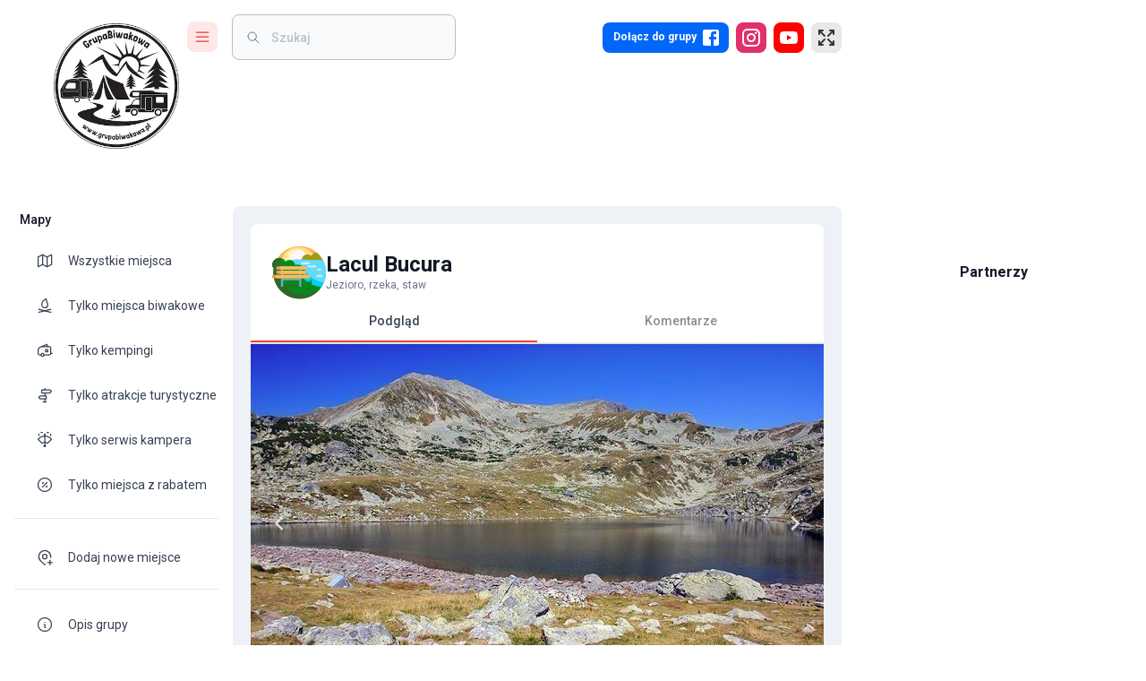

--- FILE ---
content_type: text/html; charset=utf-8
request_url: https://www.google.com/recaptcha/api2/aframe
body_size: 267
content:
<!DOCTYPE HTML><html><head><meta http-equiv="content-type" content="text/html; charset=UTF-8"></head><body><script nonce="1MwFdm9kRNe_2JTdMEp6NA">/** Anti-fraud and anti-abuse applications only. See google.com/recaptcha */ try{var clients={'sodar':'https://pagead2.googlesyndication.com/pagead/sodar?'};window.addEventListener("message",function(a){try{if(a.source===window.parent){var b=JSON.parse(a.data);var c=clients[b['id']];if(c){var d=document.createElement('img');d.src=c+b['params']+'&rc='+(localStorage.getItem("rc::a")?sessionStorage.getItem("rc::b"):"");window.document.body.appendChild(d);sessionStorage.setItem("rc::e",parseInt(sessionStorage.getItem("rc::e")||0)+1);localStorage.setItem("rc::h",'1769915783496');}}}catch(b){}});window.parent.postMessage("_grecaptcha_ready", "*");}catch(b){}</script></body></html>

--- FILE ---
content_type: image/svg+xml
request_url: https://grupabiwakowa.pl/assets/images/icons/tourist_attractions/lake.svg
body_size: 1990
content:
<svg id="Capa_1" enable-background="new 0 0 501 501" height="512" viewBox="0 0 501 501" width="512" xmlns="http://www.w3.org/2000/svg"><path d="m501 250.5c0 135.31-109.69 245-245 245s-245-109.69-245-245 109.69-245 245-245 245 109.69 245 245z" fill="#fdb44c"/><path d="m410 179.5c0 91.127-73.873 165-165 165s-165-73.873-165-165 73.873-165 165-165 165 73.873 165 165z" fill="#ffdf8e"/><path d="m330 139.5c0 57.99-47.01 105-105 105s-105-47.01-105-105 47.01-105 105-105 105 47.01 105 105z" fill="#fff2b4"/><path d="m330 139.5c0 51.151-36.576 93.759-85 103.097-48.424-9.339-85-51.946-85-103.097s36.576-93.759 85-103.097c48.424 9.338 85 51.946 85 103.097z" fill="#fff5f5"/><path d="m20.004 184.5h318.769c97.112 0 164.27 98.187 127.836 188.205-2.465 6.09-5.089 11.306-7.867 15.391-44.224 65.035-118.92 107.679-203.559 107.402-135.321-.441-244.183-109.678-244.183-244.998 0-22.869 3.144-45.001 9.004-66z" fill="#058b1c"/><path d="m454.606 164.5h-80.045-7.246-62.289c-16.808 0-30.383-13.954-29.659-30.747.01-.223.021-.447.033-.67 1.377-24.914 19.335-45.478 43.915-49.769 18.018-3.145 34.767 2.711 46.514 13.808 9.991-17.694 27.861-30.482 48.713-33.392 23.643 20.089 43.419 44.585 58.064 72.22 6.602 12.459-1.906 27.702-15.984 28.493-.666.038-1.339.057-2.016.057z" fill="#a19a13"/><path d="m460.5 135.384c3.948 0 7.874-.016 11.788-.039 18.316 34.331 28.712 73.527 28.712 115.155 0 51.007-15.594 98.369-42.265 137.592-87.58-14.314-154.642-51.269-173.435-97.02-92.689-22.937-154.3-63.527-154.3-109.783 0-71.584 147.522-45.905 329.5-45.905z" fill="#01cffa"/><path d="m472.288 135.345c18.316 34.331 28.712 73.527 28.712 115.155 0 34.103-6.979 66.571-19.571 96.072-61.634-13.963-110.408-39.603-134.981-71.271-10.428-13.439-24.586-23.557-40.833-28.597-76.499-23.734-125.615-60.517-125.615-101.818 0-2.954.275-5.726.77-8.356 58.192-11.938 161.704-1.146 279.73-1.146 3.948 0 7.874-.016 11.788-.039z" fill="#62dafa"/><path d="m410 194.5c0 5.523-4.477 10-10 10h-60c-5.523 0-10-4.477-10-10s4.477-10 10-10h60c5.523 0 10 4.477 10 10zm-60-30c0-5.523-4.477-10-10-10h-60c-5.523 0-10 4.477-10 10s4.477 10 10 10h60c5.523 0 10-4.477 10-10zm110 110h-40c-5.523 0-10 4.477-10 10s4.477 10 10 10h40c5.523 0 10-4.477 10-10s-4.477-10-10-10zm-30-40h20c5.523 0 10-4.477 10-10s-4.477-10-10-10h-20c-5.523 0-10 4.477-10 10s4.477 10 10 10z" fill="#c7eefd"/><path d="m367.381 360.584c-.171.737-.354 1.494-.548 2.266l-36.666 11.65c-.139-.784-.268-1.551-.385-2.299-2.987-18.997-.542-36.021 5.488-43.679 4.168 2.802 8.194 8.264 11.526 15.5 4.697-13.391 11.518-23.551 18.228-27.396 5.468 8.066 6.692 25.223 2.357 43.958z" fill="#058b1c"/><path d="m269.67 284.5h-80.69-9.389-103.726c-24.967 0-45.721-19.964-45.863-44.931-.002-.166-.002-.333-.002-.5 0-7.689 1.014-15.142 2.907-22.235-18.138-1.258-32.801-16.146-32.906-34.577-.001-.128-.001-.256-.001-.385 0-37.267 30.726-67.357 68.227-66.32 23.912.661 44.814 14.293 55.942 34.001 10.525-9.942 25.066-15.678 40.937-14.502 25.665 1.903 46.426 22.183 49.243 47.527 9.118-3.401 19.134-4.958 29.603-4.182 34.447 2.554 62.086 30.654 64.12 65.136.018.302.034.603.048.904 1.013 21.85-16.578 40.064-38.45 40.064z" fill="#058b1c"/><path d="m310 404.5c0-5.523 4.477-10 10-10h40c5.523 0 10 4.477 10 10s-4.477 10-10 10h-40c-5.523 0-10-4.477-10-10zm-10.106 51.461c.132-.899.145-1.835.018-2.794-.666-5.024-5.153-8.667-10.221-8.667h-29.691c-4.605 0-8.482 3.113-9.644 7.349-22.11-4.119-43.176-11.208-62.768-20.836 1.569-1.827 2.491-4.227 2.406-6.843-.175-5.445-4.86-9.67-10.308-9.67h-20.654c-9.596-6.449-18.711-13.558-27.28-21.264-3.416-3.072-1.264-8.736 3.331-8.736h154.575c5.326 0 9.977-4.02 10.321-9.334.377-5.824-4.235-10.666-9.979-10.666h-175.615c-6.341 0-12.318-2.999-16.085-8.1-9.482-12.839 9.827-109.372-17.393-161.896-16.24-31.337-11.24-69.671 8.32-74.866-6.584-2.454-13.65-3.883-21-4.086-37.501-1.037-68.227 29.053-68.227 66.32 0 .129 0 .257.001.386.065 11.422 5.722 21.483 14.332 27.783-2.191 13.161-3.333 26.676-3.333 40.459 0 15.026 1.342 29.731 3.914 44h.033c20.73 114.31 120.764 201 241.052 201 77.719 0 146.976-36.196 191.859-92.641-40.759 32.412-92.076 52.119-147.964 53.102z" fill="#31662b"/><path d="m272 194.5v190h-20v-60h-150v60h-20v-190h20v110h150v-110z" fill="#6caac9"/><path d="m37 214.5v-10c0-5.523 4.477-10 10-10h260c5.523 0 10 4.477 10 10v10c0 5.523-4.477 10-10 10h-260c-5.523 0-10-4.477-10-10zm10 50h260c5.523 0 10-4.477 10-10v-10c0-5.523-4.477-10-10-10h-260c-5.523 0-10 4.477-10 10v10c0 5.523 4.477 10 10 10zm297 10h-334c-5.523 0-10 4.477-10 10v10c0 5.523 4.477 10 10 10h334c5.523 0 10-4.477 10-10v-10c0-5.523-4.477-10-10-10z" fill="#dca050"/><path d="m71 214.5v-10c0-5.523 4.477-10 10-10h226c5.523 0 10 4.477 10 10v10c0 5.523-4.477 10-10 10h-226c-5.523 0-10-4.477-10-10zm273 60h-300c-5.523 0-10 4.477-10 10v10c0 5.523 4.477 10 10 10h300c5.523 0 10-4.477 10-10v-10c0-5.523-4.477-10-10-10zm-263-10h226c5.523 0 10-4.477 10-10v-10c0-5.523-4.477-10-10-10h-226c-5.523 0-10 4.477-10 10v10c0 5.523 4.477 10 10 10z" fill="#f8bb5e"/></svg>

--- FILE ---
content_type: image/svg+xml
request_url: https://grupabiwakowa.pl/assets/images/icons/tourist_attractions/lake.svg
body_size: 1990
content:
<svg id="Capa_1" enable-background="new 0 0 501 501" height="512" viewBox="0 0 501 501" width="512" xmlns="http://www.w3.org/2000/svg"><path d="m501 250.5c0 135.31-109.69 245-245 245s-245-109.69-245-245 109.69-245 245-245 245 109.69 245 245z" fill="#fdb44c"/><path d="m410 179.5c0 91.127-73.873 165-165 165s-165-73.873-165-165 73.873-165 165-165 165 73.873 165 165z" fill="#ffdf8e"/><path d="m330 139.5c0 57.99-47.01 105-105 105s-105-47.01-105-105 47.01-105 105-105 105 47.01 105 105z" fill="#fff2b4"/><path d="m330 139.5c0 51.151-36.576 93.759-85 103.097-48.424-9.339-85-51.946-85-103.097s36.576-93.759 85-103.097c48.424 9.338 85 51.946 85 103.097z" fill="#fff5f5"/><path d="m20.004 184.5h318.769c97.112 0 164.27 98.187 127.836 188.205-2.465 6.09-5.089 11.306-7.867 15.391-44.224 65.035-118.92 107.679-203.559 107.402-135.321-.441-244.183-109.678-244.183-244.998 0-22.869 3.144-45.001 9.004-66z" fill="#058b1c"/><path d="m454.606 164.5h-80.045-7.246-62.289c-16.808 0-30.383-13.954-29.659-30.747.01-.223.021-.447.033-.67 1.377-24.914 19.335-45.478 43.915-49.769 18.018-3.145 34.767 2.711 46.514 13.808 9.991-17.694 27.861-30.482 48.713-33.392 23.643 20.089 43.419 44.585 58.064 72.22 6.602 12.459-1.906 27.702-15.984 28.493-.666.038-1.339.057-2.016.057z" fill="#a19a13"/><path d="m460.5 135.384c3.948 0 7.874-.016 11.788-.039 18.316 34.331 28.712 73.527 28.712 115.155 0 51.007-15.594 98.369-42.265 137.592-87.58-14.314-154.642-51.269-173.435-97.02-92.689-22.937-154.3-63.527-154.3-109.783 0-71.584 147.522-45.905 329.5-45.905z" fill="#01cffa"/><path d="m472.288 135.345c18.316 34.331 28.712 73.527 28.712 115.155 0 34.103-6.979 66.571-19.571 96.072-61.634-13.963-110.408-39.603-134.981-71.271-10.428-13.439-24.586-23.557-40.833-28.597-76.499-23.734-125.615-60.517-125.615-101.818 0-2.954.275-5.726.77-8.356 58.192-11.938 161.704-1.146 279.73-1.146 3.948 0 7.874-.016 11.788-.039z" fill="#62dafa"/><path d="m410 194.5c0 5.523-4.477 10-10 10h-60c-5.523 0-10-4.477-10-10s4.477-10 10-10h60c5.523 0 10 4.477 10 10zm-60-30c0-5.523-4.477-10-10-10h-60c-5.523 0-10 4.477-10 10s4.477 10 10 10h60c5.523 0 10-4.477 10-10zm110 110h-40c-5.523 0-10 4.477-10 10s4.477 10 10 10h40c5.523 0 10-4.477 10-10s-4.477-10-10-10zm-30-40h20c5.523 0 10-4.477 10-10s-4.477-10-10-10h-20c-5.523 0-10 4.477-10 10s4.477 10 10 10z" fill="#c7eefd"/><path d="m367.381 360.584c-.171.737-.354 1.494-.548 2.266l-36.666 11.65c-.139-.784-.268-1.551-.385-2.299-2.987-18.997-.542-36.021 5.488-43.679 4.168 2.802 8.194 8.264 11.526 15.5 4.697-13.391 11.518-23.551 18.228-27.396 5.468 8.066 6.692 25.223 2.357 43.958z" fill="#058b1c"/><path d="m269.67 284.5h-80.69-9.389-103.726c-24.967 0-45.721-19.964-45.863-44.931-.002-.166-.002-.333-.002-.5 0-7.689 1.014-15.142 2.907-22.235-18.138-1.258-32.801-16.146-32.906-34.577-.001-.128-.001-.256-.001-.385 0-37.267 30.726-67.357 68.227-66.32 23.912.661 44.814 14.293 55.942 34.001 10.525-9.942 25.066-15.678 40.937-14.502 25.665 1.903 46.426 22.183 49.243 47.527 9.118-3.401 19.134-4.958 29.603-4.182 34.447 2.554 62.086 30.654 64.12 65.136.018.302.034.603.048.904 1.013 21.85-16.578 40.064-38.45 40.064z" fill="#058b1c"/><path d="m310 404.5c0-5.523 4.477-10 10-10h40c5.523 0 10 4.477 10 10s-4.477 10-10 10h-40c-5.523 0-10-4.477-10-10zm-10.106 51.461c.132-.899.145-1.835.018-2.794-.666-5.024-5.153-8.667-10.221-8.667h-29.691c-4.605 0-8.482 3.113-9.644 7.349-22.11-4.119-43.176-11.208-62.768-20.836 1.569-1.827 2.491-4.227 2.406-6.843-.175-5.445-4.86-9.67-10.308-9.67h-20.654c-9.596-6.449-18.711-13.558-27.28-21.264-3.416-3.072-1.264-8.736 3.331-8.736h154.575c5.326 0 9.977-4.02 10.321-9.334.377-5.824-4.235-10.666-9.979-10.666h-175.615c-6.341 0-12.318-2.999-16.085-8.1-9.482-12.839 9.827-109.372-17.393-161.896-16.24-31.337-11.24-69.671 8.32-74.866-6.584-2.454-13.65-3.883-21-4.086-37.501-1.037-68.227 29.053-68.227 66.32 0 .129 0 .257.001.386.065 11.422 5.722 21.483 14.332 27.783-2.191 13.161-3.333 26.676-3.333 40.459 0 15.026 1.342 29.731 3.914 44h.033c20.73 114.31 120.764 201 241.052 201 77.719 0 146.976-36.196 191.859-92.641-40.759 32.412-92.076 52.119-147.964 53.102z" fill="#31662b"/><path d="m272 194.5v190h-20v-60h-150v60h-20v-190h20v110h150v-110z" fill="#6caac9"/><path d="m37 214.5v-10c0-5.523 4.477-10 10-10h260c5.523 0 10 4.477 10 10v10c0 5.523-4.477 10-10 10h-260c-5.523 0-10-4.477-10-10zm10 50h260c5.523 0 10-4.477 10-10v-10c0-5.523-4.477-10-10-10h-260c-5.523 0-10 4.477-10 10v10c0 5.523 4.477 10 10 10zm297 10h-334c-5.523 0-10 4.477-10 10v10c0 5.523 4.477 10 10 10h334c5.523 0 10-4.477 10-10v-10c0-5.523-4.477-10-10-10z" fill="#dca050"/><path d="m71 214.5v-10c0-5.523 4.477-10 10-10h226c5.523 0 10 4.477 10 10v10c0 5.523-4.477 10-10 10h-226c-5.523 0-10-4.477-10-10zm273 60h-300c-5.523 0-10 4.477-10 10v10c0 5.523 4.477 10 10 10h300c5.523 0 10-4.477 10-10v-10c0-5.523-4.477-10-10-10zm-263-10h226c5.523 0 10-4.477 10-10v-10c0-5.523-4.477-10-10-10h-226c-5.523 0-10 4.477-10 10v10c0 5.523 4.477 10 10 10z" fill="#f8bb5e"/></svg>

--- FILE ---
content_type: image/svg+xml
request_url: https://grupabiwakowa.pl/assets/images/icons/tourist_attractions/lake.svg
body_size: 1990
content:
<svg id="Capa_1" enable-background="new 0 0 501 501" height="512" viewBox="0 0 501 501" width="512" xmlns="http://www.w3.org/2000/svg"><path d="m501 250.5c0 135.31-109.69 245-245 245s-245-109.69-245-245 109.69-245 245-245 245 109.69 245 245z" fill="#fdb44c"/><path d="m410 179.5c0 91.127-73.873 165-165 165s-165-73.873-165-165 73.873-165 165-165 165 73.873 165 165z" fill="#ffdf8e"/><path d="m330 139.5c0 57.99-47.01 105-105 105s-105-47.01-105-105 47.01-105 105-105 105 47.01 105 105z" fill="#fff2b4"/><path d="m330 139.5c0 51.151-36.576 93.759-85 103.097-48.424-9.339-85-51.946-85-103.097s36.576-93.759 85-103.097c48.424 9.338 85 51.946 85 103.097z" fill="#fff5f5"/><path d="m20.004 184.5h318.769c97.112 0 164.27 98.187 127.836 188.205-2.465 6.09-5.089 11.306-7.867 15.391-44.224 65.035-118.92 107.679-203.559 107.402-135.321-.441-244.183-109.678-244.183-244.998 0-22.869 3.144-45.001 9.004-66z" fill="#058b1c"/><path d="m454.606 164.5h-80.045-7.246-62.289c-16.808 0-30.383-13.954-29.659-30.747.01-.223.021-.447.033-.67 1.377-24.914 19.335-45.478 43.915-49.769 18.018-3.145 34.767 2.711 46.514 13.808 9.991-17.694 27.861-30.482 48.713-33.392 23.643 20.089 43.419 44.585 58.064 72.22 6.602 12.459-1.906 27.702-15.984 28.493-.666.038-1.339.057-2.016.057z" fill="#a19a13"/><path d="m460.5 135.384c3.948 0 7.874-.016 11.788-.039 18.316 34.331 28.712 73.527 28.712 115.155 0 51.007-15.594 98.369-42.265 137.592-87.58-14.314-154.642-51.269-173.435-97.02-92.689-22.937-154.3-63.527-154.3-109.783 0-71.584 147.522-45.905 329.5-45.905z" fill="#01cffa"/><path d="m472.288 135.345c18.316 34.331 28.712 73.527 28.712 115.155 0 34.103-6.979 66.571-19.571 96.072-61.634-13.963-110.408-39.603-134.981-71.271-10.428-13.439-24.586-23.557-40.833-28.597-76.499-23.734-125.615-60.517-125.615-101.818 0-2.954.275-5.726.77-8.356 58.192-11.938 161.704-1.146 279.73-1.146 3.948 0 7.874-.016 11.788-.039z" fill="#62dafa"/><path d="m410 194.5c0 5.523-4.477 10-10 10h-60c-5.523 0-10-4.477-10-10s4.477-10 10-10h60c5.523 0 10 4.477 10 10zm-60-30c0-5.523-4.477-10-10-10h-60c-5.523 0-10 4.477-10 10s4.477 10 10 10h60c5.523 0 10-4.477 10-10zm110 110h-40c-5.523 0-10 4.477-10 10s4.477 10 10 10h40c5.523 0 10-4.477 10-10s-4.477-10-10-10zm-30-40h20c5.523 0 10-4.477 10-10s-4.477-10-10-10h-20c-5.523 0-10 4.477-10 10s4.477 10 10 10z" fill="#c7eefd"/><path d="m367.381 360.584c-.171.737-.354 1.494-.548 2.266l-36.666 11.65c-.139-.784-.268-1.551-.385-2.299-2.987-18.997-.542-36.021 5.488-43.679 4.168 2.802 8.194 8.264 11.526 15.5 4.697-13.391 11.518-23.551 18.228-27.396 5.468 8.066 6.692 25.223 2.357 43.958z" fill="#058b1c"/><path d="m269.67 284.5h-80.69-9.389-103.726c-24.967 0-45.721-19.964-45.863-44.931-.002-.166-.002-.333-.002-.5 0-7.689 1.014-15.142 2.907-22.235-18.138-1.258-32.801-16.146-32.906-34.577-.001-.128-.001-.256-.001-.385 0-37.267 30.726-67.357 68.227-66.32 23.912.661 44.814 14.293 55.942 34.001 10.525-9.942 25.066-15.678 40.937-14.502 25.665 1.903 46.426 22.183 49.243 47.527 9.118-3.401 19.134-4.958 29.603-4.182 34.447 2.554 62.086 30.654 64.12 65.136.018.302.034.603.048.904 1.013 21.85-16.578 40.064-38.45 40.064z" fill="#058b1c"/><path d="m310 404.5c0-5.523 4.477-10 10-10h40c5.523 0 10 4.477 10 10s-4.477 10-10 10h-40c-5.523 0-10-4.477-10-10zm-10.106 51.461c.132-.899.145-1.835.018-2.794-.666-5.024-5.153-8.667-10.221-8.667h-29.691c-4.605 0-8.482 3.113-9.644 7.349-22.11-4.119-43.176-11.208-62.768-20.836 1.569-1.827 2.491-4.227 2.406-6.843-.175-5.445-4.86-9.67-10.308-9.67h-20.654c-9.596-6.449-18.711-13.558-27.28-21.264-3.416-3.072-1.264-8.736 3.331-8.736h154.575c5.326 0 9.977-4.02 10.321-9.334.377-5.824-4.235-10.666-9.979-10.666h-175.615c-6.341 0-12.318-2.999-16.085-8.1-9.482-12.839 9.827-109.372-17.393-161.896-16.24-31.337-11.24-69.671 8.32-74.866-6.584-2.454-13.65-3.883-21-4.086-37.501-1.037-68.227 29.053-68.227 66.32 0 .129 0 .257.001.386.065 11.422 5.722 21.483 14.332 27.783-2.191 13.161-3.333 26.676-3.333 40.459 0 15.026 1.342 29.731 3.914 44h.033c20.73 114.31 120.764 201 241.052 201 77.719 0 146.976-36.196 191.859-92.641-40.759 32.412-92.076 52.119-147.964 53.102z" fill="#31662b"/><path d="m272 194.5v190h-20v-60h-150v60h-20v-190h20v110h150v-110z" fill="#6caac9"/><path d="m37 214.5v-10c0-5.523 4.477-10 10-10h260c5.523 0 10 4.477 10 10v10c0 5.523-4.477 10-10 10h-260c-5.523 0-10-4.477-10-10zm10 50h260c5.523 0 10-4.477 10-10v-10c0-5.523-4.477-10-10-10h-260c-5.523 0-10 4.477-10 10v10c0 5.523 4.477 10 10 10zm297 10h-334c-5.523 0-10 4.477-10 10v10c0 5.523 4.477 10 10 10h334c5.523 0 10-4.477 10-10v-10c0-5.523-4.477-10-10-10z" fill="#dca050"/><path d="m71 214.5v-10c0-5.523 4.477-10 10-10h226c5.523 0 10 4.477 10 10v10c0 5.523-4.477 10-10 10h-226c-5.523 0-10-4.477-10-10zm273 60h-300c-5.523 0-10 4.477-10 10v10c0 5.523 4.477 10 10 10h300c5.523 0 10-4.477 10-10v-10c0-5.523-4.477-10-10-10zm-263-10h226c5.523 0 10-4.477 10-10v-10c0-5.523-4.477-10-10-10h-226c-5.523 0-10 4.477-10 10v10c0 5.523 4.477 10 10 10z" fill="#f8bb5e"/></svg>

--- FILE ---
content_type: application/javascript; charset=UTF-8
request_url: https://grupabiwakowa.pl/_next/static/chunks/761-dc519f70cb671393.js
body_size: 13276
content:
(self.webpackChunk_N_E=self.webpackChunk_N_E||[]).push([[761],{77600:function(){},72942:function(){},82878:function(e,t,n){"use strict";n.d(t,{$0:function(){return es},CT:function(){return x},Dy:function(){return em},Eq:function(){return p},Fy:function(){return g},Ju:function(){return N},Nc:function(){return f},OV:function(){return X},P0:function(){return eE},QB:function(){return b},RD:function(){return z},Su:function(){return eh},TX:function(){return G},U2:function(){return Q},Wy:function(){return d},Xl:function(){return m},ZP:function(){return eF},_7:function(){return eu},cO:function(){return v},gJ:function(){return h},hI:function(){return W},hU:function(){return Y},iv:function(){return C},jk:function(){return eb},l6:function(){return L},mw:function(){return P},oc:function(){return H},t$:function(){return eR},tS:function(){return A},wQ:function(){return k}});var r,l,i,o,u=n(2265),a=n(21911),c=n(54887);let s="yarl__";function d(){for(var e=arguments.length,t=Array(e),n=0;n<e;n++)t[n]=arguments[n];return[...t].filter(Boolean).join(" ")}function f(e){return"".concat(s).concat(e)}function h(e){return"--".concat(s).concat(e)}function m(e,t){return"".concat(e).concat(t?"_".concat(t):"")}function v(e){return t=>m(e,t)}function p(){for(var e=arguments.length,t=Array(e),n=0;n<e;n++)t[n]=arguments[n];return()=>{t.forEach(e=>{e()})}}function g(e,t,n){return()=>{let r=u.useContext(n);if(!r)throw Error("".concat(e," must be used within a ").concat(t,".Provider"));return r}}function E(){return"undefined"!=typeof window}function b(e){return void 0===e.type||"image"===e.type}function y(e){return"string"==typeof e?Number.parseInt(e,10):e}function w(e){if("number"==typeof e)return{pixel:e};if("string"==typeof e){let t=y(e);return e.endsWith("%")?{percent:t}:{pixel:t}}return{pixel:0}}function N(e){return e.length>0}function x(e,t){var n;return e[(n=e.length)>0?(t%n+n)%n:0]}function M(e,t){return N(e)?x(e,t):void 0}function C(e){return b(e)?e.src:void 0}function k(e,t,n){if(!n)return e;let{buttons:r,...l}=e,i=r.findIndex(e=>e===t),o=u.isValidElement(n)?u.cloneElement(n,{key:t},null):n;if(i>=0){let e=[...r];return e.splice(i,1,o),{buttons:e,...l}}return{buttons:[o,...r],...l}}function P(e,t){let n=arguments.length>2&&void 0!==arguments[2]?arguments[2]:0;return Math.min(e.preload,Math.max(e.finite?t.length-1:Math.floor(t.length/2),n))}let S={open:!1,close:()=>{},index:0,slides:[],render:{},plugins:[],toolbar:{buttons:[a.t9]},labels:{},animation:{fade:250,swipe:500,easing:{fade:"ease",swipe:"ease-out",navigation:"ease-in-out"}},carousel:{finite:!1,preload:2,padding:"16px",spacing:"30%",imageFit:a.j3,imageProps:{}},controller:{ref:null,focus:!0,aria:!1,touchAction:"none",closeOnPullUp:!1,closeOnPullDown:!1,closeOnBackdropClick:!1,preventDefaultWheelX:!0,preventDefaultWheelY:!1},portal:{},noScroll:{disabled:!1},on:{},styles:{},className:""};function L(e,t){return{name:e,component:t}}function R(e,t){return{module:e,children:t}}function I(e,t,n){return e.flatMap(e=>{var r;return null!==(r=function e(t,n,r){return t.module.name===n?r(t):t.children?[R(t.module,t.children.flatMap(t=>{var l;return null!==(l=e(t,n,r))&&void 0!==l?l:[]}))]:[t]}(e,t,n))&&void 0!==r?r:[]})}let T=u.createContext(null),A=g("useDocument","DocumentContext",T);function _(e){let{nodeRef:t,children:n}=e,r=u.useMemo(()=>{let e=e=>{var n;return(null===(n=e||t.current)||void 0===n?void 0:n.ownerDocument)||document};return{getOwnerDocument:e,getOwnerWindow:t=>{var n;return(null===(n=e(t))||void 0===n?void 0:n.defaultView)||window}}},[t]);return u.createElement(T.Provider,{value:r},n)}let O=u.createContext(null),W=g("useEvents","EventsContext",O);function D(e){let{children:t}=e,[n]=u.useState({});u.useEffect(()=>()=>{Object.keys(n).forEach(e=>delete n[e])},[n]);let r=u.useMemo(()=>{let e=(e,t)=>{var r;null===(r=n[e])||void 0===r||r.splice(0,n[e].length,...n[e].filter(e=>e!==t))};return{publish:function(){for(var e,t=arguments.length,r=Array(t),l=0;l<t;l++)r[l]=arguments[l];let[i,o]=r;null===(e=n[i])||void 0===e||e.forEach(e=>e(o))},subscribe:(t,r)=>(n[t]||(n[t]=[]),n[t].push(r),()=>e(t,r)),unsubscribe:e}},[n]);return u.createElement(O.Provider,{value:r},t)}let U=u.createContext(null),z=g("useLightboxProps","LightboxPropsContext",U);function X(e){let{children:t,...n}=e;return u.createElement(U.Provider,{value:n},t)}let F=u.createContext(null),H=g("useLightboxState","LightboxStateContext",F),$=u.createContext(null),B=g("useLightboxDispatch","LightboxDispatchContext",$);function J(e,t){switch(t.type){case"swipe":{var n;let{slides:r}=e,l=(null==t?void 0:t.increment)||0,i=e.globalIndex+l,o=(n=r.length)>0?(i%n+n)%n:0,u=M(r,o);return{slides:r,currentIndex:o,globalIndex:i,currentSlide:u,animation:l||t.duration?{increment:l,duration:t.duration,easing:t.easing}:void 0}}case"update":if(t.slides!==e.slides||t.index!==e.currentIndex)return{slides:t.slides,currentIndex:t.index,globalIndex:t.index,currentSlide:M(t.slides,t.index)};return e;default:throw Error(a.c3)}}function V(e){let{slides:t,index:n,children:r}=e,[l,i]=u.useReducer(J,{slides:t,currentIndex:n,globalIndex:n,currentSlide:M(t,n)});u.useEffect(()=>{i({type:"update",slides:t,index:n})},[t,n]);let o=u.useMemo(()=>({...l,state:l,dispatch:i}),[l,i]);return u.createElement($.Provider,{value:i},u.createElement(F.Provider,{value:o},r))}let K=u.createContext(null),j=g("useTimeouts","TimeoutsContext",K);function Z(e){let{children:t}=e,[n]=u.useState([]);u.useEffect(()=>()=>{n.forEach(e=>window.clearTimeout(e)),n.splice(0,n.length)},[n]);let r=u.useMemo(()=>{let e=e=>{n.splice(0,n.length,...n.filter(t=>t!==e))};return{setTimeout:(t,r)=>{let l=window.setTimeout(()=>{e(l),t()},r);return n.push(l),l},clearTimeout:t=>{void 0!==t&&(e(t),window.clearTimeout(t))}}},[n]);return u.createElement(K.Provider,{value:r},t)}let Y=u.forwardRef(function(e,t){var n;let{label:r,className:l,icon:i,renderIcon:o,onClick:c,style:s,...h}=e,{styles:m,labels:v}=z(),p=null!==(n=null==v?void 0:v[r])&&void 0!==n?n:r;return u.createElement("button",{ref:t,type:"button",title:p,"aria-label":p,className:d(f(a.bg),l),onClick:c,style:{...s,...m.button},...h},o?o():u.createElement(i,{className:f(a.vg),style:m.icon}))});function q(e,t){let n=e=>u.createElement("svg",{xmlns:"http://www.w3.org/2000/svg",viewBox:"0 0 24 24",width:"24",height:"24","aria-hidden":"true",focusable:"false",...e},t);return n.displayName=e,n}function Q(e,t){return q(e,u.createElement("g",{fill:"currentColor"},u.createElement("path",{d:"M0 0h24v24H0z",fill:"none"}),t))}function G(e,t){return q(e,u.createElement(u.Fragment,null,u.createElement("defs",null,u.createElement("mask",{id:"strike"},u.createElement("path",{d:"M0 0h24v24H0z",fill:"white"}),u.createElement("path",{d:"M0 0L24 24",stroke:"black",strokeWidth:4}))),u.createElement("path",{d:"M0.70707 2.121320L21.878680 23.292883",stroke:"currentColor",strokeWidth:2}),u.createElement("g",{fill:"currentColor",mask:"url(#strike)"},u.createElement("path",{d:"M0 0h24v24H0z",fill:"none"}),t)))}let ee=Q("Close",u.createElement("path",{d:"M19 6.41L17.59 5 12 10.59 6.41 5 5 6.41 10.59 12 5 17.59 6.41 19 12 13.41 17.59 19 19 17.59 13.41 12z"})),et=Q("Previous",u.createElement("path",{d:"M15.41 7.41L14 6l-6 6 6 6 1.41-1.41L10.83 12z"})),en=Q("Next",u.createElement("path",{d:"M10 6L8.59 7.41 13.17 12l-4.58 4.59L10 18l6-6z"})),er=Q("Loading",u.createElement(u.Fragment,null,Array.from({length:8}).map((e,t,n)=>u.createElement("line",{key:t,x1:"12",y1:"6.5",x2:"12",y2:"1.8",strokeLinecap:"round",strokeWidth:"2.6",stroke:"currentColor",strokeOpacity:1/n.length*(t+1),transform:"rotate(".concat(360/n.length*t,", 12, 12)")})))),el=Q("Error",u.createElement("path",{d:"M21.9,21.9l-8.49-8.49l0,0L3.59,3.59l0,0L2.1,2.1L0.69,3.51L3,5.83V19c0,1.1,0.9,2,2,2h13.17l2.31,2.31L21.9,21.9z M5,18 l3.5-4.5l2.5,3.01L12.17,15l3,3H5z M21,18.17L5.83,3H19c1.1,0,2,0.9,2,2V18.17z"})),ei=E()?u.useLayoutEffect:u.useEffect;function eo(){let[e,t]=u.useState(!1);return u.useEffect(()=>{var e,n;let r=null===(e=window.matchMedia)||void 0===e?void 0:e.call(window,"(prefers-reduced-motion: reduce)");t(null==r?void 0:r.matches);let l=e=>t(e.matches);return null===(n=null==r?void 0:r.addEventListener)||void 0===n||n.call(r,"change",l),()=>{var e;return null===(e=null==r?void 0:r.removeEventListener)||void 0===e?void 0:e.call(r,"change",l)}},[]),e}function eu(e,t){let n=u.useRef(),r=u.useRef(),l=eo();return ei(()=>{var i,o,u;if(e.current&&void 0!==n.current&&!l){let{keyframes:l,duration:a,easing:c,onfinish:s}=t(n.current,e.current.getBoundingClientRect(),function(e){let t=0,n=0,r=0,l=window.getComputedStyle(e).transform.match(/matrix.*\((.+)\)/);if(l){let e=l[1].split(",").map(y);6===e.length?(t=e[4],n=e[5]):16===e.length&&(t=e[12],n=e[13],r=e[14])}return{x:t,y:n,z:r}}(e.current))||{};if(l&&a){null===(i=r.current)||void 0===i||i.cancel(),r.current=void 0;try{r.current=null===(u=(o=e.current).animate)||void 0===u?void 0:u.call(o,l,{duration:a,easing:c})}catch(e){console.error(e)}r.current&&(r.current.onfinish=()=>{r.current=void 0,null==s||s()})}}n.current=void 0}),{prepareAnimation:e=>{n.current=e},isAnimationPlaying:()=>{var e;return(null===(e=r.current)||void 0===e?void 0:e.playState)==="running"}}}function ea(){let e=u.useRef(null),t=u.useRef(),[n,r]=u.useState();return{setContainerRef:u.useCallback(n=>{e.current=n,t.current&&(t.current.disconnect(),t.current=void 0);let l=()=>{if(n){let e=window.getComputedStyle(n),t=e=>parseFloat(e)||0;r({width:Math.round(n.clientWidth-t(e.paddingLeft)-t(e.paddingRight)),height:Math.round(n.clientHeight-t(e.paddingTop)-t(e.paddingBottom))})}else r(void 0)};l(),n&&"undefined"!=typeof ResizeObserver&&(t.current=new ResizeObserver(l),t.current.observe(n))},[]),containerRef:e,containerRect:n}}function ec(){let e=u.useRef(),{setTimeout:t,clearTimeout:n}=j();return u.useCallback((r,l)=>{n(e.current),e.current=t(r,l>0?l:0)},[t,n])}function es(e){let t=u.useRef(e);return ei(()=>{t.current=e}),u.useCallback(function(){for(var e,n=arguments.length,r=Array(n),l=0;l<n;l++)r[l]=arguments[l];return null===(e=t.current)||void 0===e?void 0:e.call(t,...r)},[])}function ed(e,t){"function"==typeof e?e(t):e&&(e.current=t)}function ef(e,t){return u.useMemo(()=>null==e&&null==t?null:n=>{ed(e,n),ed(t,n)},[e,t])}function eh(){let[e,t]=u.useState(!1);return ei(()=>{t("rtl"===window.getComputedStyle(window.document.documentElement).direction)},[]),e}function em(){let[e]=u.useState({}),t=u.useCallback((t,n)=>{var r;null===(r=e[t])||void 0===r||r.forEach(e=>{n.isPropagationStopped()||e(n)})},[e]);return{registerSensors:u.useMemo(()=>({onPointerDown:e=>t(a.NZ,e),onPointerMove:e=>t(a.N4,e),onPointerUp:e=>t(a.S2,e),onPointerLeave:e=>t(a.pE,e),onPointerCancel:e=>t(a.Vt,e),onKeyDown:e=>t(a.ds,e),onKeyUp:e=>t(a.Bm,e),onWheel:e=>t(a.yq,e)}),[t]),subscribeSensors:u.useCallback((t,n)=>(e[t]||(e[t]=[]),e[t].unshift(n),()=>{let r=e[t];r&&r.splice(0,r.length,...r.filter(e=>e!==n))}),[e])}}function ev(e,t){let n=u.useRef(0),r=ec(),l=es(function(){for(var t=arguments.length,r=Array(t),l=0;l<t;l++)r[l]=arguments[l];n.current=Date.now(),e(r)});return u.useCallback(function(){for(var e=arguments.length,i=Array(e),o=0;o<e;o++)i[o]=arguments[o];r(()=>{l(i)},t-(Date.now()-n.current))},[t,l,r])}let ep=v("slide"),eg=v("slide_image");function eE(e){var t,n,r,l,i,o,c;let{slide:s,offset:h,render:m,rect:v,imageFit:p,imageProps:g,onClick:b,onLoad:y,onError:w,style:N}=e,[x,M]=u.useState(a.Xe),{publish:C}=W(),{setTimeout:k}=j(),P=u.useRef(null);u.useEffect(()=>{0===h&&C((0,a.J1)(x))},[h,x,C]);let S=es(e=>{("decode"in e?e.decode():Promise.resolve()).catch(()=>{}).then(()=>{e.parentNode&&(M(a.Zv),k(()=>{null==y||y(e)},0))})}),L=u.useCallback(e=>{P.current=e,(null==e?void 0:e.complete)&&S(e)},[S]),R=u.useCallback(e=>{S(e.currentTarget)},[S]),I=es(()=>{M(a.fS),null==w||w()}),T=s.imageFit===a.rO||s.imageFit!==a.j3&&p===a.rO,A=(e,t)=>Number.isFinite(e)?e:t,_=A(Math.max(...(null!==(n=null===(t=s.srcSet)||void 0===t?void 0:t.map(e=>e.width))&&void 0!==n?n:[]).concat(s.width?[s.width]:[]).filter(Boolean)),(null===(r=P.current)||void 0===r?void 0:r.naturalWidth)||0),O=A(Math.max(...(null!==(i=null===(l=s.srcSet)||void 0===l?void 0:l.map(e=>e.height))&&void 0!==i?i:[]).concat(s.height?[s.height]:[]).filter(Boolean)),(null===(o=P.current)||void 0===o?void 0:o.naturalHeight)||0),D=null===(c=s.srcSet)||void 0===c?void 0:c.sort((e,t)=>e.width-t.width).map(e=>"".concat(e.src," ").concat(e.width,"w")).join(", "),U=D&&v&&E()?"".concat(Math.round(Math.min(v&&!T&&s.width&&s.height?v.height/s.height*s.width:Number.MAX_VALUE,v.width)),"px"):void 0,{style:z,className:X,...F}=g||{};return u.createElement(u.Fragment,null,u.createElement("img",{ref:L,onLoad:R,onError:I,onClick:b,draggable:!1,className:d(f(eg()),T&&f(eg("cover")),x!==a.Zv&&f(eg("loading")),X),style:{..._&&O?{maxWidth:"min(".concat(_,"px, 100%)"),maxHeight:"min(".concat(O,"px, 100%)")}:{maxWidth:"100%",maxHeight:"100%"},...N,...z},...F,alt:s.alt,sizes:U,srcSet:D,src:s.src}),x!==a.Zv&&u.createElement("div",{className:f(ep(a.$L))},x===a.Xe&&((null==m?void 0:m.iconLoading)?m.iconLoading():u.createElement(er,{className:d(f(a.vg),f(ep(a.Xe)))})),x===a.fS&&((null==m?void 0:m.iconError)?m.iconError():u.createElement(el,{className:d(f(a.vg),f(ep(a.fS)))}))))}let eb=u.forwardRef(function(e,t){let{className:n,children:r,...l}=e,i=u.useRef(null);return u.createElement(_,{nodeRef:i},u.createElement("div",{ref:ef(t,i),className:d(f("root"),n),...l},r))});(r=i||(i={}))[r.NONE=0]="NONE",r[r.SWIPE=1]="SWIPE",r[r.PULL=2]="PULL",r[r.ANIMATION=3]="ANIMATION",(l=o||(o={}))[l.NONE=0]="NONE",l[l.SWIPE=1]="SWIPE",l[l.PULL=2]="PULL";let ey=v("container"),ew=u.createContext(null),eN=g("useController","ControllerContext",ew),ex=L(a.l4,function(e){var t;let{children:n,...r}=e,{carousel:l,animation:c,controller:s,on:m,styles:v,render:g}=r,{closeOnPullUp:E,closeOnPullDown:b,preventDefaultWheelX:y,preventDefaultWheelY:N}=s,[x,M]=u.useState(),C=H(),k=B(),[P,S]=u.useState(i.NONE),L=u.useRef(0),R=u.useRef(0),I=u.useRef(1),{registerSensors:T,subscribeSensors:_}=em(),{subscribe:O,publish:D}=W(),U=ec(),z=ec(),X=ec(),{containerRef:F,setContainerRef:$,containerRect:J}=ea(),V=ef(function(e){let{preventDefaultWheelX:t,preventDefaultWheelY:n}=e,r=u.useRef(null),l=es(e=>{let r=Math.abs(e.deltaX)>Math.abs(e.deltaY);(r&&t||!r&&n||e.ctrlKey)&&e.preventDefault()});return u.useCallback(e=>{var t;e?e.addEventListener("wheel",l,{passive:!1}):null===(t=r.current)||void 0===t||t.removeEventListener("wheel",l),r.current=e},[l])}({preventDefaultWheelX:y,preventDefaultWheelY:N}),$),K=u.useRef(null),Z=ef(K,void 0),{getOwnerDocument:Y}=A(),q=eh(),Q=e=>(q?-1:1)*("number"==typeof e?e:1),G=es(()=>{var e;return null===(e=F.current)||void 0===e?void 0:e.focus()}),ee=es(()=>r),et=es(()=>C),en=u.useCallback(e=>D(a.KN,e),[D]),er=u.useCallback(e=>D(a.Eb,e),[D]),el=u.useCallback(()=>D(a.t9),[D]),ei=e=>!(l.finite&&(Q(e)>0&&0===C.currentIndex||0>Q(e)&&C.currentIndex===C.slides.length-1)),eo=e=>{var t;L.current=e,null===(t=F.current)||void 0===t||t.style.setProperty(h("swipe_offset"),"".concat(Math.round(e),"px"))},ed=e=>{var t,n;R.current=e,I.current=Math.min(Math.max(function(e){let t=arguments.length>1&&void 0!==arguments[1]?arguments[1]:0,n=10**t;return Math.round((e+Number.EPSILON)*n)/n}(1-(b&&e>0?e:E&&e<0?-e:0)/60*.5,2),.5),1),null===(t=F.current)||void 0===t||t.style.setProperty(h("pull_offset"),"".concat(Math.round(e),"px")),null===(n=F.current)||void 0===n||n.style.setProperty(h("pull_opacity"),"".concat(I.current))},{prepareAnimation:ev}=eu(K,(e,t,n)=>{if(K.current&&J)return{keyframes:[{transform:"translate(0, ".concat(e.rect.y-t.y+n.y,"px)"),opacity:e.opacity},{transform:"translate(0, 0)",opacity:1}],duration:e.duration,easing:c.easing.fade}}),ep=(e,t)=>{if(E||b){ed(e);let n=0;K.current&&(n=c.fade*(t?2:1),ev({rect:K.current.getBoundingClientRect(),opacity:I.current,duration:n})),X(()=>{ed(0),S(i.NONE)},n),S(i.ANIMATION),t||el()}},{prepareAnimation:eg,isAnimationPlaying:eE}=eu(K,(e,t,n)=>{var r;if(K.current&&J&&(null===(r=C.animation)||void 0===r?void 0:r.duration)){let r=w(l.spacing),i=(r.percent?r.percent*J.width/100:r.pixel)||0;return{keyframes:[{transform:"translate(".concat(Q(C.globalIndex-e.index)*(J.width+i)+e.rect.x-t.x+n.x,"px, 0)")},{transform:"translate(0, 0)"}],duration:C.animation.duration,easing:C.animation.easing}}}),eb=es(e=>{var t,n;let r=e.offset||0,l=r?c.swipe:null!==(t=c.navigation)&&void 0!==t?t:c.swipe,o=r||eE()?c.easing.swipe:c.easing.navigation,{direction:u}=e,s=null!==(n=e.count)&&void 0!==n?n:1,d=i.ANIMATION,f=l*s;if(!u){let t=null==J?void 0:J.width,n=e.duration||0,i=t?l/t*Math.abs(r):l;0!==s?(n<i?f=f/i*Math.max(n,i/5):t&&(f=l/t*(t-Math.abs(r))),u=Q(r)>0?a.KN:a.Eb):f=l/2}let h=0;u===a.KN?ei(Q(1))?h=-s:(d=i.NONE,f=l):u===a.Eb&&(ei(Q(-1))?h=s:(d=i.NONE,f=l)),z(()=>{eo(0),S(i.NONE)},f=Math.round(f)),K.current&&eg({rect:K.current.getBoundingClientRect(),index:C.globalIndex}),S(d),D(a.Tn,{type:"swipe",increment:h,duration:f,easing:o})});u.useEffect(()=>{var e,t;(null===(e=C.animation)||void 0===e?void 0:e.increment)&&(null===(t=C.animation)||void 0===t?void 0:t.duration)&&U(()=>k({type:"swipe",increment:0}),C.animation.duration)},[C.animation,k,U]);let eN=[_,ei,(null==J?void 0:J.width)||0,c.swipe,()=>S(i.SWIPE),e=>eo(e),(e,t)=>eb({offset:e,duration:t,count:1}),e=>eb({offset:e,count:0})],ex=[()=>{b&&S(i.PULL)},e=>ed(e),e=>ep(e),e=>ep(e,!0)];!function(e,t,n,r,l,i,c,s,d,f,h,m,v,g){var E;let b=u.useRef(0),y=u.useRef([]),w=u.useRef(),N=u.useRef(0),x=u.useRef(o.NONE),M=u.useCallback(e=>{w.current===e.pointerId&&(w.current=void 0,x.current=o.NONE);let t=y.current;t.splice(0,t.length,...t.filter(t=>t.pointerId!==e.pointerId))},[]),C=u.useCallback(e=>{M(e),e.persist(),y.current.push(e)},[M]),k=es(e=>{C(e)}),P=(e,t)=>f&&e>t||d&&e<-t,S=es(e=>{if(y.current.find(t=>t.pointerId===e.pointerId)&&w.current===e.pointerId){let e=Date.now()-N.current,t=b.current;x.current===o.SWIPE?Math.abs(t)>.3*n||Math.abs(t)>5&&e<r?c(t,e):s(t):x.current===o.PULL&&(P(t,60)?v(t,e):g(t)),b.current=0,x.current=o.NONE}M(e)}),L=es(e=>{let n=y.current.find(t=>t.pointerId===e.pointerId);if(n){let r=w.current===e.pointerId;if(0===e.buttons){r&&0!==b.current?S(e):M(n);return}let u=e.clientX-n.clientX,a=e.clientY-n.clientY;if(void 0===w.current){let n=t=>{C(e),w.current=e.pointerId,N.current=Date.now(),x.current=t};Math.abs(u)>Math.abs(a)&&Math.abs(u)>30&&t(u)?(n(o.SWIPE),l()):Math.abs(a)>Math.abs(u)&&P(a,30)&&(n(o.PULL),h())}else r&&(x.current===o.SWIPE?(b.current=u,i(u)):x.current===o.PULL&&(b.current=a,m(a)))}});u.useEffect(()=>p(e(a.NZ,k),e(a.N4,L),e(a.S2,S),e(a.pE,S),e(a.Vt,S)),[e,k,L,S,E])}(...eN,E,b,...ex),function(e,t,n,r,l,o,c,s,d){let f=u.useRef(0),h=u.useRef(0),m=u.useRef(),v=u.useRef(),p=u.useRef(0),g=u.useRef(0),{setTimeout:E,clearTimeout:b}=j(),y=u.useCallback(()=>{m.current&&(b(m.current),m.current=void 0)},[b]),w=u.useCallback(()=>{v.current&&(b(v.current),v.current=void 0)},[b]),N=es(()=>{e!==i.SWIPE&&(f.current=0,g.current=0,y(),w())});u.useEffect(N,[e,N]);let x=es(e=>{v.current=void 0,f.current===e&&d(f.current)}),M=es(t=>{if(!(t.ctrlKey||Math.abs(t.deltaY)>Math.abs(t.deltaX))){if(e===i.NONE){if(Math.abs(t.deltaX)<=1.2*Math.abs(p.current)){p.current=t.deltaX;return}if(n(-t.deltaX)){if(h.current+=t.deltaX,y(),Math.abs(h.current)>30)h.current=0,p.current=0,g.current=Date.now(),o();else{let e=h.current;m.current=E(()=>{m.current=void 0,e===h.current&&(h.current=0)},l)}}}else if(e===i.SWIPE){let e=f.current-t.deltaX;if(e=Math.min(Math.abs(e),r)*Math.sign(e),f.current=e,c(e),w(),Math.abs(e)>.2*r){p.current=t.deltaX,s(e,Date.now()-g.current);return}v.current=E(()=>x(e),2*l)}else p.current=t.deltaX}});u.useEffect(()=>t(a.yq,M),[t,M])}(P,...eN);let eM=es(()=>{s.focus&&Y().querySelector(".".concat(f(a.SA)," .").concat(f(ey())))&&G()});u.useEffect(eM,[eM]);let eC=es(()=>{var e;null===(e=m.view)||void 0===e||e.call(m,{index:C.currentIndex})});u.useEffect(eC,[C.globalIndex,eC]),u.useEffect(()=>p(O(a.KN,e=>eb({direction:a.KN,...e})),O(a.Eb,e=>eb({direction:a.Eb,...e})),O(a.Tn,e=>k(e))),[O,eb,k]);let ek=u.useMemo(()=>({prev:en,next:er,close:el,focus:G,slideRect:J?function(e,t){let n=w(t),r=void 0!==n.percent?e.width/100*n.percent:n.pixel;return{width:Math.max(e.width-2*r,0),height:Math.max(e.height-2*r,0)}}(J,l.padding):{width:0,height:0},containerRect:J||{width:0,height:0},subscribeSensors:_,containerRef:F,setCarouselRef:Z,toolbarWidth:x,setToolbarWidth:M}),[en,er,el,G,_,J,F,Z,x,M,l.padding]);return u.useImperativeHandle(s.ref,()=>({prev:en,next:er,close:el,focus:G,getLightboxProps:ee,getLightboxState:et}),[en,er,el,G,ee,et]),u.createElement("div",{ref:V,className:d(f(ey()),f(a.aN)),style:{...P===i.SWIPE?{[h("swipe_offset")]:"".concat(Math.round(L.current),"px")}:null,...P===i.PULL?{[h("pull_offset")]:"".concat(Math.round(R.current),"px"),[h("pull_opacity")]:"".concat(I.current)}:null,..."none"!==s.touchAction?{[h("controller_touch_action")]:s.touchAction}:null,...v.container},...s.aria?{role:"presentation","aria-live":"polite"}:null,tabIndex:-1,...T},J&&u.createElement(ew.Provider,{value:ek},n,null===(t=g.controls)||void 0===t?void 0:t.call(g)))});function eM(e){return m(a.k0,e)}function eC(e){return m("slide",e)}function ek(e){var t,n,r,l;let i,{slide:o,offset:c}=e,s=u.useRef(null),{currentIndex:h}=H(),{slideRect:m,close:v}=eN(),{render:p,carousel:{imageFit:g,imageProps:E},on:{click:y},controller:{closeOnBackdropClick:w},styles:{slide:N}}=z();return u.createElement("div",{ref:s,className:d(f(eC()),0===c&&f(eC("current")),f(a.aN)),onClick:e=>{let t=s.current,n=e.target instanceof HTMLElement?e.target:void 0;w&&n&&t&&(n===t||Array.from(t.children).find(e=>e===n)&&n.classList.contains(f(a.af)))&&v()},style:N},(!(i=null===(t=p.slide)||void 0===t?void 0:t.call(p,{slide:o,offset:c,rect:m}))&&b(o)&&(i=u.createElement(eE,{slide:o,offset:c,render:p,rect:m,imageFit:g,imageProps:E,onClick:0===c?()=>null==y?void 0:y({index:h}):void 0})),i?u.createElement(u.Fragment,null,null===(n=p.slideHeader)||void 0===n?void 0:n.call(p,{slide:o}),(null!==(r=p.slideContainer)&&void 0!==r?r:e=>{let{children:t}=e;return t})({slide:o,children:i}),null===(l=p.slideFooter)||void 0===l?void 0:l.call(p,{slide:o})):null))}function eP(){let e=z().styles.slide;return u.createElement("div",{className:f("slide"),style:e})}let eS=L(a.k0,function(e){let{carousel:t}=e,{slides:n,currentIndex:r,globalIndex:l}=H(),{setCarouselRef:i}=eN(),o=w(t.spacing),a=w(t.padding),c=P(t,n,1),s=[];if(N(n))for(let e=r-c;e<=r+c;e+=1){let i=x(n,e),o=l-r+e,u=t.finite&&(e<0||e>n.length-1);s.push(u?{key:o}:{key:["".concat(o),C(i)].filter(Boolean).join("|"),offset:e-r,slide:i})}return u.createElement("div",{ref:i,className:d(f(eM()),s.length>0&&f(eM("with_slides"))),style:{["".concat(h(eM("slides_count")))]:s.length,["".concat(h(eM("spacing_px")))]:o.pixel||0,["".concat(h(eM("spacing_percent")))]:o.percent||0,["".concat(h(eM("padding_px")))]:a.pixel||0,["".concat(h(eM("padding_percent")))]:a.percent||0}},s.map(e=>{let{key:t,slide:n,offset:r}=e;return n?u.createElement(ek,{key:t,slide:n,offset:r}):u.createElement(eP,{key:t})}))});function eL(){let{carousel:e}=z(),{slides:t,currentIndex:n}=H();return{prevDisabled:0===t.length||e.finite&&0===n,nextDisabled:0===t.length||e.finite&&n===t.length-1}}function eR(e){var t;let n=eh(),{publish:r}=W(),{animation:l}=z(),{prevDisabled:i,nextDisabled:o}=eL(),c=(null!==(t=l.navigation)&&void 0!==t?t:l.swipe)/2,s=ev(()=>r(a.KN),c),d=ev(()=>r(a.Eb),c),f=es(e=>{switch(e.key){case a.PU:r(a.t9);break;case a.Sl:(n?o:i)||(n?d:s)();break;case a.NH:(n?i:o)||(n?s:d)()}});u.useEffect(()=>e(a.ds,f),[e,f])}function eI(e){let{label:t,icon:n,renderIcon:r,action:l,onClick:i,disabled:o,style:a}=e;return u.createElement(Y,{label:t,icon:n,renderIcon:r,className:f("navigation_".concat(l)),disabled:o,onClick:i,style:a,...function(e){let t=arguments.length>1&&void 0!==arguments[1]&&arguments[1],n=u.useRef();return ei(()=>{t&&n.current&&(n.current=!1,e())},[t,e]),{onFocus:u.useCallback(()=>{n.current=!0},[]),onBlur:u.useCallback(()=>{n.current=!1},[])}}(eN().focus,o)})}let eT=L(a.Op,function(e){let{render:{buttonPrev:t,buttonNext:n,iconPrev:r,iconNext:l},styles:i}=e,{prev:o,next:c,subscribeSensors:s}=eN(),{prevDisabled:d,nextDisabled:f}=eL();return eR(s),u.createElement(u.Fragment,null,t?t():u.createElement(eI,{label:"Previous",action:a.KN,icon:et,renderIcon:r,style:i.navigationPrev,disabled:d,onClick:o}),n?n():u.createElement(eI,{label:"Next",action:a.Eb,icon:en,renderIcon:l,style:i.navigationNext,disabled:f,onClick:c}))}),eA=f(a.Tf),e_=f(a.M9);function eO(e,t,n){let r=window.getComputedStyle(e),l=n?"padding-left":"padding-right",i=n?r.paddingLeft:r.paddingRight,o=e.style.getPropertyValue(l);return e.style.setProperty(l,"".concat((y(i)||0)+t,"px")),()=>{o?e.style.setProperty(l,o):e.style.removeProperty(l)}}let eW=L(a.HE,function(e){let{noScroll:{disabled:t},children:n}=e,r=eh(),{getOwnerDocument:l,getOwnerWindow:i}=A();return u.useEffect(()=>{if(t)return()=>{};let e=[],n=i(),{body:o,documentElement:u}=l(),a=Math.round(n.innerWidth-u.clientWidth);if(a>0){e.push(eO(o,a,r));let t=o.getElementsByTagName("*");for(let l=0;l<t.length;l+=1){let i=t[l];"style"in i&&"fixed"===n.getComputedStyle(i).getPropertyValue("position")&&!i.classList.contains(e_)&&e.push(eO(i,a,r))}}return o.classList.add(eA),()=>{o.classList.remove(eA),e.forEach(e=>e())}},[r,t,l,i]),u.createElement(u.Fragment,null,n)});function eD(e,t,n){let r=e.getAttribute(t);return e.setAttribute(t,n),()=>{r?e.setAttribute(t,r):e.removeAttribute(t)}}let eU=L(a.SA,function(e){var t;let{children:n,animation:r,styles:l,className:i,on:o,portal:s,close:v}=e,[p,g]=u.useState(!1),[E,b]=u.useState(!1),y=u.useRef([]),w=u.useRef(null),{setTimeout:N}=j(),{subscribe:x}=W(),M=eo()?0:r.fade;u.useEffect(()=>(g(!0),()=>{g(!1),b(!1)}),[]);let C=es(()=>{y.current.forEach(e=>e()),y.current=[]}),k=es(()=>{var e;b(!1),C(),null===(e=o.exiting)||void 0===e||e.call(o),N(()=>{var e;null===(e=o.exited)||void 0===e||e.call(o),v()},M)});u.useEffect(()=>x(a.t9,k),[x,k]);let P=es(e=>{var t,n,r;e.scrollTop,b(!0),null===(t=o.entering)||void 0===t||t.call(o);let l=null!==(r=null===(n=e.parentNode)||void 0===n?void 0:n.children)&&void 0!==r?r:[];for(let t=0;t<l.length;t+=1){let n=l[t];-1===["TEMPLATE","SCRIPT","STYLE"].indexOf(n.tagName)&&n!==e&&(y.current.push(eD(n,"inert","true")),y.current.push(eD(n,"aria-hidden","true")))}y.current.push(()=>{var e,t;null===(t=null===(e=w.current)||void 0===e?void 0:e.focus)||void 0===t||t.call(e)}),N(()=>{var e;null===(e=o.entered)||void 0===e||e.call(o)},M)}),L=u.useCallback(e=>{e?P(e):C()},[P,C]);return p?(0,c.createPortal)(u.createElement(eb,{ref:L,className:d(i,f(m(a.SA,void 0)),f(a.M9),E&&f((t="open",m(a.SA,t)))),role:"presentation","aria-live":"polite",style:{...r.fade!==S.animation.fade?{[h("fade_animation_duration")]:"".concat(M,"ms")}:null,...r.easing.fade!==S.animation.easing.fade?{[h("fade_animation_timing_function")]:r.easing.fade}:null,...l.root},onFocus:e=>{w.current||(w.current=e.relatedTarget)}},n),s.root||document.body):null}),ez=L(a.lT,function(e){let{children:t}=e;return u.createElement(u.Fragment,null,t)}),eX=L(a.hb,function(e){let{toolbar:{buttons:t},render:{buttonClose:n,iconClose:r},styles:l}=e,{close:i,setToolbarWidth:o}=eN(),{setContainerRef:c,containerRect:s}=ea();ei(()=>{o(null==s?void 0:s.width)},[o,null==s?void 0:s.width]);let d=()=>n?n():u.createElement(Y,{key:a.t9,label:"Close",icon:ee,renderIcon:r,onClick:i});return u.createElement("div",{ref:c,style:l.toolbar,className:f(m(a.hb,void 0))},null==t?void 0:t.map(e=>e===a.t9?d():e))});function eF(e){let{carousel:t,animation:n,render:r,toolbar:l,controller:i,noScroll:o,on:c,plugins:s,slides:d,index:f,...h}=e,{animation:m,carousel:v,render:p,toolbar:g,controller:E,noScroll:b,on:w,slides:N,index:x,plugins:M,...C}=S,{config:k,augmentation:P}=function(e){let t=arguments.length>1&&void 0!==arguments[1]?arguments[1]:[],n=arguments.length>2&&void 0!==arguments[2]?arguments[2]:[],r=e,l=e=>{let t=[...r];for(;t.length>0;){let n=t.pop();if((null==n?void 0:n.module.name)===e)return!0;(null==n?void 0:n.children)&&t.push(...n.children)}return!1},i=(e,t)=>{if(""===e){r=[R(t,r)];return}r=I(r,e,e=>[R(t,[e])])},o=(e,t)=>{r=I(r,e,e=>[R(e.module,[R(t,e.children)])])},u=(e,t,n)=>{r=I(r,e,e=>{var r;return[R(e.module,[...n?[R(t)]:[],...null!==(r=e.children)&&void 0!==r?r:[],...n?[]:[R(t)]])]})},c=(e,t,n)=>{r=I(r,e,e=>[...n?[R(t)]:[],e,...n?[]:[R(t)]])},s=e=>{o(a.l4,e)},d=(e,t)=>{r=I(r,e,e=>[R(t,e.children)])},f=e=>{r=I(r,e,e=>e.children)},h=e=>{n.push(e)};return t.forEach(e=>{e({contains:l,addParent:i,append:o,addChild:u,addSibling:c,addModule:s,replace:d,remove:f,augment:h})}),{config:r,augmentation:e=>n.reduce((e,t)=>t(e),e)}}([R(eU,[R(eW,[R(ex,[R(eS),R(eX),R(eT)])])])],s||M),L=P({animation:function(e){let t=arguments.length>1&&void 0!==arguments[1]?arguments[1]:{},{easing:n,...r}=e,{easing:l,...i}=t;return{easing:{...n,...l},...r,...i}}(m,n),carousel:{...v,...t},render:{...p,...r},toolbar:{...g,...l},controller:{...E,...i},noScroll:{...b,...o},on:{...w,...c},...C,...h});return L.open?u.createElement(X,{...L},u.createElement(V,{slides:d||N,index:y(f||x)},u.createElement(Z,null,u.createElement(D,null,function e(t,n){var r;return u.createElement(t.module.component,{key:t.module.name,...n},null===(r=t.children)||void 0===r?void 0:r.map(t=>e(t,n)))}(R(ez,k),L))))):null}},51605:function(e,t,n){"use strict";n.d(t,{Z:function(){return u}});var r=n(82878),l=n(2265),i=n(21911);function o({inline:{className:e,style:t,...n}={},styles:i,children:o}){return l.createElement(r.jk,{className:(0,r.Wy)((0,r.Nc)("relative"),e),style:{[(0,r.gJ)("controller_overscroll_behavior")]:"contain auto",...i.root,...t},...n},o)}function u({augment:e,replace:t,remove:n}){e(({toolbar:{buttons:e,...t},open:n,close:r,controller:{focus:l,aria:o,touchAction:u,...a},className:c,...s})=>({open:!0,close:()=>{},toolbar:{buttons:e.filter(e=>e!==i.t9),...t},inline:{style:{width:"100%",height:"100%"},className:c},controller:{focus:!1,aria:!0,touchAction:"pan-y",...a},className:c,...s})),n(i.HE),t(i.SA,(0,r.l6)(i.mV,o))}},4655:function(e,t,n){"use strict";n.d(t,{Z:function(){return R}});var r=n(2265),l=n(82878),i=n(21911);let o={ref:null,position:"bottom",width:120,height:80,border:1,borderRadius:4,padding:4,gap:16,imageFit:"contain",vignette:!0,hidden:!1,showToggle:!1},u=e=>({...o,...e});function a(){let{thumbnails:e}=(0,l.RD)();return u(e)}let c=e=>(0,l.Xl)(i.dA,e),s=e=>c((0,l.Xl)("thumbnail",e)),d=(0,l.U2)("VideoThumbnail",r.createElement("path",{d:"M10 16.5l6-4.5-6-4.5v9zM12 2C6.48 2 2 6.48 2 12s4.48 10 10 10 10-4.48 10-10S17.52 2 12 2zm0 18c-4.41 0-8-3.59-8-8s3.59-8 8-8 8 3.59 8 8-3.59 8-8 8z"})),f=(0,l.U2)("UnknownThumbnail",r.createElement("path",{d:"M23 18V6c0-1.1-.9-2-2-2H3c-1.1 0-2 .9-2 2v12c0 1.1.9 2 2 2h18c1.1 0 2-.9 2-2zM8.5 12.5l2.5 3.01L14.5 11l4.5 6H5l3.5-4.5z"})),h=(0,l.cO)("active"),m=(0,l.cO)("fadein"),v=(0,l.cO)("fadeout"),p=(0,l.cO)("placeholder"),g="delay",E="duration";function b({slide:e,onClick:t,active:n,fadeIn:o,fadeOut:u,placeholder:c,onLoseFocus:b}){let y=r.useRef(null),{render:w,styles:N}=(0,l.RD)(),{getOwnerDocument:x}=(0,l.tS)(),{width:M,height:C,imageFit:k}=a(),P=(0,l.$0)(b);return r.useEffect(()=>{u&&x().activeElement===y.current&&P()},[u,P,x]),r.createElement("button",{ref:y,type:"button",className:(0,l.Wy)((0,l.Nc)(i.aN),(0,l.Nc)(s()),n&&(0,l.Nc)(s(h())),o&&(0,l.Nc)(s(m())),u&&(0,l.Nc)(s(v())),c&&(0,l.Nc)(s(p()))),style:{...o?{[(0,l.gJ)(s(m(E)))]:`${o.duration}ms`,[(0,l.gJ)(s(m(g)))]:`${o.delay}ms`}:null,...u?{[(0,l.gJ)(s(v(E)))]:`${u.duration}ms`,[(0,l.gJ)(s(v(g)))]:`${u.delay}ms`}:null,...N.thumbnail},onClick:t},e&&function({slide:e,render:t,rect:n,imageFit:o}){var u;let a=null===(u=t.thumbnail)||void 0===u?void 0:u.call(t,{slide:e,render:t,rect:n,imageFit:o});if(a)return a;let c={render:t,rect:n,imageFit:o};if(e.thumbnail)return r.createElement(l.P0,{slide:{src:e.thumbnail},...c});if((0,l.QB)(e))return r.createElement(l.P0,{slide:e,...c});let h=(0,l.Nc)(s(i.vg));return"video"===e.type?r.createElement(r.Fragment,null,e.poster&&r.createElement(l.P0,{slide:{src:e.poster},...c}),r.createElement(d,{className:h})):r.createElement(f,{className:h})}({slide:e,render:w,rect:{width:M,height:C},imageFit:k}))}function y(e){return["top","bottom"].includes(e)}function w(e,t){return t+2*(e.border+e.padding)+e.gap}function N({visible:e,containerRef:t}){let n=r.useRef(null),u=(0,l.Su)(),{publish:d,subscribe:f}=(0,l.hI)(),{carousel:h,styles:m}=(0,l.RD)(),{slides:v,globalIndex:p,animation:g}=(0,l.oc)(),{registerSensors:E,subscribeSensors:N}=(0,l.Dy)();(0,l.t$)(N);let x=a(),{position:M,width:C,height:k,border:P,borderStyle:S,borderColor:L,borderRadius:R,padding:I,gap:T,vignette:A}=x,_=(null==g?void 0:g.duration)||0,O=_>0&&(null==g?void 0:g.increment)||0,{prepareAnimation:W}=(0,l._7)(n,e=>({keyframes:y(M)?[{transform:`translateX(${(u?-1:1)*w(x,C)*O+e}px)`},{transform:"translateX(0)"}]:[{transform:`translateY(${w(x,k)*O+e}px)`},{transform:"translateY(0)"}],duration:_,easing:null==g?void 0:g.easing})),D=(0,l.$0)(()=>{let e=0;if(t.current&&n.current){let r=t.current.getBoundingClientRect(),l=n.current.getBoundingClientRect();e=y(M)?l.left-r.left-(r.width-l.width)/2:l.top-r.top-(r.height-l.height)/2}W(e)});r.useEffect(()=>(0,l.Eq)(f(i.Tn,D)),[f,D]);let U=(0,l.mw)(h,v),z=[];if((0,l.Ju)(v))for(let e=p-U-Math.abs(O);e<=p+U+Math.abs(O);e+=1){let t=h.finite&&(e<0||e>v.length-1)||O<0&&e<p-U||O>0&&e>p+U?null:(0,l.CT)(v,e),n=[`${e}`,function(e){let{thumbnail:t,poster:n}=e||{thumbnail:"placeholder"};return"string"==typeof t&&t||"string"==typeof n&&n||e&&(0,l.iv)(e)||void 0}(t)].filter(Boolean).join("|");z.push({key:n,index:e,slide:t})}let X=e=>()=>{e>p?d(i.Eb,{count:e-p}):e<p&&d(i.KN,{count:p-e})};return r.createElement("div",{className:(0,l.Wy)((0,l.Nc)(c("container")),(0,l.Nc)(i.aN)),style:{...e?null:{display:"none"},...C!==o.width?{[(0,l.gJ)(s("width"))]:`${C}px`}:null,...k!==o.height?{[(0,l.gJ)(s("height"))]:`${k}px`}:null,...P!==o.border?{[(0,l.gJ)(s("border"))]:`${P}px`}:null,...S?{[(0,l.gJ)(s("border_style"))]:S}:null,...L?{[(0,l.gJ)(s("border_color"))]:L}:null,...R!==o.borderRadius?{[(0,l.gJ)(s("border_radius"))]:`${R}px`}:null,...I!==o.padding?{[(0,l.gJ)(s("padding"))]:`${I}px`}:null,...T!==o.gap?{[(0,l.gJ)(s("gap"))]:`${T}px`}:null,...m.thumbnailsContainer}},r.createElement("nav",{ref:n,style:m.thumbnailsTrack,className:(0,l.Wy)((0,l.Nc)(c("track")),(0,l.Nc)(i.aN)),tabIndex:-1,...E},z.map(({key:e,index:t,slide:l})=>{let i=_/Math.abs(O||1),o=O>0&&t>p+U-O&&t<=p+U||O<0&&t<p-U-O&&t>=p-U?{duration:i,delay:((O>0?t-(p+U-O):p-U-O-t)-1)*i}:void 0,u=O>0&&t<p-U||O<0&&t>p+U?{duration:i,delay:(O>0?O-(p-U-t):-O-(t-(p+U)))*i}:void 0;return r.createElement(b,{key:e,slide:l,active:t===p,fadeIn:o,fadeOut:u,placeholder:!l,onClick:X(t),onLoseFocus:()=>{var e;return null===(e=n.current)||void 0===e?void 0:e.focus()}})})),A&&r.createElement("div",{className:(0,l.Nc)(c("vignette"))}))}let x=r.createContext(null),M=(0,l.Fy)("useThumbnails","ThumbnailsContext",x);function C({children:e,...t}){let{ref:n,position:i,hidden:o}=u(t.thumbnails),[a,s]=r.useState(!o),d=r.useRef(null),f=r.useMemo(()=>({visible:a,show:()=>s(!0),hide:()=>s(!1)}),[a]);return r.useImperativeHandle(n,()=>f,[f]),r.createElement(l.OV,{...t},r.createElement(x.Provider,{value:f},r.createElement("div",{ref:d,className:(0,l.Wy)((0,l.Nc)(c()),(0,l.Nc)(c(`${i}`)))},["start","top"].includes(i)&&r.createElement(N,{containerRef:d,visible:a}),r.createElement("div",{className:(0,l.Nc)(c("wrapper"))},e),["end","bottom"].includes(i)&&r.createElement(N,{containerRef:d,visible:a}))))}let k=()=>r.createElement(r.Fragment,null,r.createElement("path",{strokeWidth:2,stroke:"currentColor",strokeLinejoin:"round",fill:"none",d:"M3 5l18 0l0 14l-18 0l0-14z"}),r.createElement("path",{d:"M5 14h4v3h-4zM10 14h4v3h-4zM15 14h4v3h-4z"})),P=(0,l.U2)("ThumbnailsVisible",k()),S=(0,l.TX)("ThumbnailsHidden",k());function L(){let{visible:e,show:t,hide:n}=M(),{render:i}=(0,l.RD)();return i.buttonThumbnails?r.createElement(r.Fragment,null,i.buttonThumbnails({visible:e,show:t,hide:n})):r.createElement(l.hU,{label:e?"Hide thumbnails":"Show thumbnails",icon:e?P:S,renderIcon:e?i.iconThumbnailsVisible:i.iconThumbnailsHidden,onClick:e?n:t})}function R({augment:e,contains:t,append:n,addParent:o}){e(({thumbnails:e,toolbar:t,...n})=>{let o=u(e);return{toolbar:(0,l.wQ)(t,i.dA,o.showToggle?r.createElement(L,null):null),thumbnails:o,...n}});let a=(0,l.l6)(i.dA,C);t(i.zr)?n(i.zr,a):o(i.l4,a)}},21911:function(e,t,n){"use strict";n.d(t,{$L:function(){return p},Bm:function(){return T},Eb:function(){return x},HE:function(){return o},J1:function(){return g},KN:function(){return N},M9:function(){return y},N4:function(){return P},NH:function(){return W},NZ:function(){return k},Op:function(){return i},PU:function(){return _},S2:function(){return S},SA:function(){return u},Sl:function(){return O},Tf:function(){return b},Tn:function(){return M},Vt:function(){return R},Xe:function(){return h},Zv:function(){return v},aN:function(){return E},af:function(){return w},bg:function(){return D},c3:function(){return F},dA:function(){return f},ds:function(){return I},fS:function(){return m},hb:function(){return c},j3:function(){return z},k0:function(){return r},l4:function(){return l},lT:function(){return a},mV:function(){return d},pE:function(){return L},rO:function(){return X},t9:function(){return C},vg:function(){return U},yq:function(){return A},zr:function(){return s}});let r="carousel",l="controller",i="navigation",o="no-scroll",u="portal",a="root",c="toolbar",s="fullscreen",d="inline",f="thumbnails",h="loading",m="error",v="complete",p="placeholder",g=e=>`active-slide-${e}`;g(h),g("playing"),g(m),g(v);let E="flex_center",b="no_scroll",y="no_scroll_padding",w="slide_wrapper",N="prev",x="next",M="swipe",C="close",k="onPointerDown",P="onPointerMove",S="onPointerUp",L="onPointerLeave",R="onPointerCancel",I="onKeyDown",T="onKeyUp",A="onWheel",_="Escape",O="ArrowLeft",W="ArrowRight",D="button",U="icon",z="contain",X="cover",F="Unknown action type"}}]);